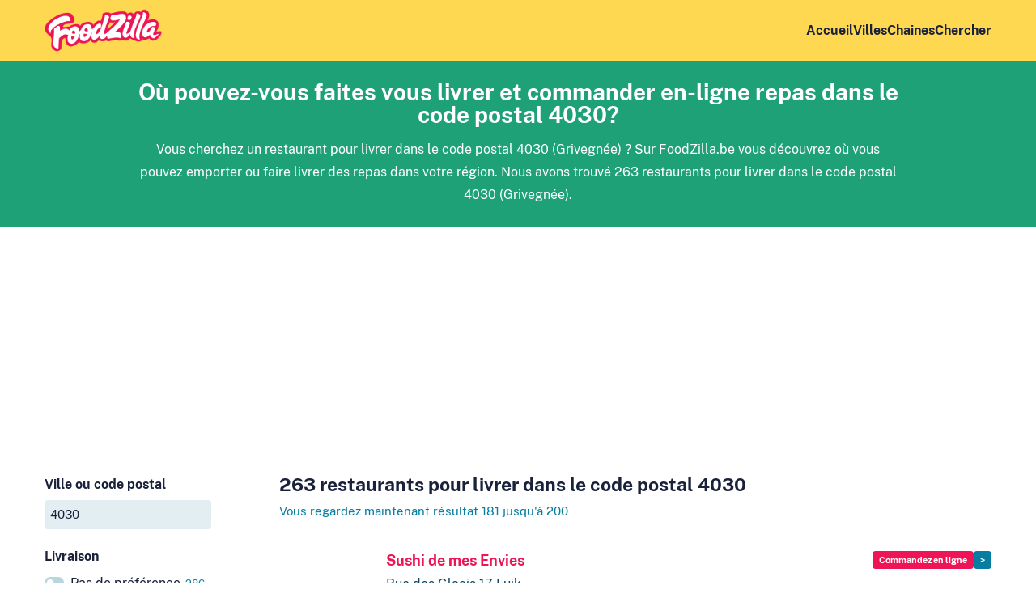

--- FILE ---
content_type: text/html; charset=UTF-8
request_url: https://www.foodzilla.be/postcode-4030/livraison/commandez-en-ligne?page=10
body_size: 5499
content:
<!DOCTYPE html>
<html lang="fr-BE">
<head>
    <meta charset="utf-8"/>        <meta name="viewport" content="width=device-width, initial-scale=1">
    <title>Faites vous livrer  et commander en-ligne repas dans le code postal 4030 – FoodZilla.be</title>
    <link href="/favicon.ico?1602752451" type="image/x-icon" rel="icon"/><link href="/favicon.ico?1602752451" type="image/x-icon" rel="shortcut icon"/>
    
	<link rel="stylesheet" href="/css/fonts2.css?1667998155"/>
	<link rel="stylesheet" href="/css/content2.css?1723556950"/>
	<link rel="stylesheet" href="/css/forms2.css?1667998155"/>
	<link rel="stylesheet" href="/css/base2.css?1670603596"/>
    
	<script src="https://ajax.googleapis.com/ajax/libs/jquery/3.5.1/jquery.min.js"></script>
	<script src="/js/main.js?1667998155"></script>

    <meta name="description" content="Où peut-on faites vous livrer  et commander en-ligne repas dans le code postal 4030 ? Trouver tous les restaurants pour livrer  dans le code postal 4030 (Grivegnée)"/>    <link rel="stylesheet" href="/css/icons.css?1682425061"/>        
        
                            <!-- Google tag (gtag.js) -->
            <script async src="https://www.googletagmanager.com/gtag/js?id=G-0T2LDSGDZ0"></script>
            <script>
              window.dataLayer = window.dataLayer || [];
              function gtag(){dataLayer.push(arguments);}
              gtag('js', new Date());

              gtag('config', 'G-0T2LDSGDZ0', {'anonymize_ip': true});
            </script>
                        <script data-ad-client="ca-pub-4163662985268074" async src="https://pagead2.googlesyndication.com/pagead/js/adsbygoogle.js"></script>
            <link rel="apple-touch-icon" sizes="180x180" href="/apple-touch-icon.png">
    <link rel="icon" type="image/png" sizes="32x32" href="/favicon-32x32.png">
    <link rel="icon" type="image/png" sizes="16x16" href="/favicon-16x16.png">
    <link rel="manifest" href="/site.webmanifest">
    <link rel="mask-icon" href="/safari-pinned-tab.svg" color="#ed1556">
    <meta name="msapplication-TileColor" content="#ffc40d">
    <meta name="theme-color" content="#fdd850">
</head>
<body>
        <header class="wrapper " id="top">
        <div class="wrapper">
            <nav class="container">
                <a class="logo" href="/">
                    <img src="/img/fz/logo2.png?1643127814" alt="FoodZilla.be"/>                </a>
                <ul class="mainnav">
                    <li><a href="/">Accueil</a></li>
                    <li><a href="/villes">Villes</a></li>
                                                                <li><a href="/chaines">Chaines</a></li>
                                        <li><a href="/" class="with-icon find">Chercher</a></li>
                </ul>
            </nav>
        </div>
            </header>
    <main class="main">
                <div class="wrapper green center narrow">
    <div class="container">
                    <h1>Où pouvez-vous faites vous livrer  et commander en-ligne repas dans le code postal 4030?</h1>
                <p>
            Vous cherchez un restaurant pour livrer  dans le code postal 4030 (Grivegnée) ?            Sur FoodZilla.be vous découvrez où vous pouvez emporter ou faire livrer des repas dans votre région.                            Nous avons trouvé 263 restaurants pour livrer  dans le code postal 4030 (Grivegnée).                    </p>
    </div>
</div>
        

<div class="slot">
<script async src="https://pagead2.googlesyndication.com/pagead/js/adsbygoogle.js"></script>
<!-- FoodZilla.be: below header -->
<ins class="adsbygoogle"
     style="display:block"
     data-ad-client="ca-pub-4163662985268074"
     data-ad-slot="4767401826"
     data-ad-format="auto"
     data-full-width-responsive="true"></ins>
<script>
     (adsbygoogle = window.adsbygoogle || []).push({});
</script>
</div>

<form method="get" accept-charset="utf-8" action="/chercher"><input type="hidden" name="from" value="/postcode-4030/livraison/commandez-en-ligne?page=10"/>    <div class="wrapper with_sidebar">
        <div class="container">
            <div class="sidebar">
                <button type="button" class="toggle-filters secondary with-icon icon-filter">Filtres <span class="filter_count">3</span></button>
                <div class="filter city">
                    <div class="input with-pin text"><label for="q">Ville ou code postal</label><input type="text" name="q" placeholder="Ville ou code postal" size="20" id="q" value="4030"/></div>                </div>
                
                                    <div class="filter channel show_all">
                        <h3>Livraison</h3>
                        <input type="hidden" name="channel" value="bezorgen"/>                                                <div class="option empty " data-slug="">
                                                        <a href="/postcode-4030/commandez-en-ligne">Pas de préférence <span class="count">286</span></a>                        </div>
                                                                                                        <div class="option" data-slug="afhalen">
                                                                    <a href="/postcode-4030/emporter/commandez-en-ligne">Emporter <span class="count">261</span></a>                                                            </div>
                                                                                <div class="option selected" data-slug="bezorgen">
                                                                    <a href="/postcode-4030/livraison/commandez-en-ligne">Livraison <span class="count">263</span></a>                                                            </div>
                                            </div>
                                
                                    <div class="filter order show_all">
                        <h3>Comment voulez-vous commander ?</h3>
                        <input type="hidden" name="order" value="en-ligne"/>                                                <div class="option empty " data-slug="">
                                                                                        <a href="/postcode-4030/livraison">Pas de préférence <span class="count">595</span></a>                                                    </div>
                                                <div class="option selected" data-slug="online">
                                                                                        <a href="/postcode-4030/livraison/commandez-en-ligne">Commander en ligne <span class="count">263</span></a>                                                    </div>
                    </div>
                                
                                    <div class="filter category">
                        <h3>Qu'est-ce que vous voulez manger ?</h3>
                        <input type="hidden" name="category" value=""/>                                                                                                        <div class="option default-hidden" data-slug="afrikaans">
                                                                    <a href="/postcode-4030/africain/livraison/commandez-en-ligne">Africain <span class="count">3</span></a>                                                            </div>
                                                                                <div class="option" data-slug="burgers">
                                                                    <a href="/postcode-4030/burgers/livraison/commandez-en-ligne">Burgers <span class="count">75</span></a>                                                            </div>
                                                                                <div class="option" data-slug="koffie">
                                                                    <a href="/postcode-4030/cafe/livraison/commandez-en-ligne">Café <span class="count">15</span></a>                                                            </div>
                                                                                <div class="option" data-slug="chinees">
                                                                    <a href="/postcode-4030/chinois/livraison/commandez-en-ligne">Chinois <span class="count">24</span></a>                                                            </div>
                                                                                <div class="option default-hidden" data-slug="pannenkoeken">
                                                                    <a href="/postcode-4030/crepes/livraison/commandez-en-ligne">Crêpes <span class="count">6</span></a>                                                            </div>
                                                                                <div class="option" data-slug="snackbar">
                                                                    <a href="/postcode-4030/friterie/livraison/commandez-en-ligne">Friterie <span class="count">41</span></a>                                                            </div>
                                                                                <div class="option default-hidden" data-slug="ijssalon">
                                                                    <a href="/postcode-4030/glaces/livraison/commandez-en-ligne">Glaces <span class="count">5</span></a>                                                            </div>
                                                                                <div class="option default-hidden" data-slug="grieks">
                                                                    <a href="/postcode-4030/grecque/livraison/commandez-en-ligne">Grecque <span class="count">4</span></a>                                                            </div>
                                                                                <div class="option default-hidden" data-slug="hollands">
                                                                    <span class="filter_unavailable">Hollandaise</span>
                                                            </div>
                                                                                <div class="option default-hidden" data-slug="indiaas">
                                                                    <a href="/postcode-4030/indien/livraison/commandez-en-ligne">Indien <span class="count">6</span></a>                                                            </div>
                                                                                <div class="option default-hidden" data-slug="indonesisch">
                                                                    <a href="/postcode-4030/indonesien/livraison/commandez-en-ligne">Indonésien <span class="count">1</span></a>                                                            </div>
                                                                                <div class="option" data-slug="italiaans">
                                                                    <a href="/postcode-4030/italien/livraison/commandez-en-ligne">Italien <span class="count">64</span></a>                                                            </div>
                                                                                <div class="option default-hidden" data-slug="japans">
                                                                    <a href="/postcode-4030/japonais/livraison/commandez-en-ligne">Japonais <span class="count">10</span></a>                                                            </div>
                                                                                <div class="option default-hidden" data-slug="mexicaans">
                                                                    <a href="/postcode-4030/mexicain/livraison/commandez-en-ligne">Mexicain <span class="count">2</span></a>                                                            </div>
                                                                                <div class="option default-hidden" data-slug="gebak">
                                                                    <a href="/postcode-4030/patisserie/livraison/commandez-en-ligne">Pâtisserie <span class="count">9</span></a>                                                            </div>
                                                                                <div class="option default-hidden" data-slug="ontbijt">
                                                                    <a href="/postcode-4030/petit-dejeuner/livraison/commandez-en-ligne">Petit-déjeuner <span class="count">4</span></a>                                                            </div>
                                                                                <div class="option" data-slug="pizza">
                                                                    <a href="/postcode-4030/pizza/livraison/commandez-en-ligne">Pizza <span class="count">56</span></a>                                                            </div>
                                                                                <div class="option default-hidden" data-slug="vis">
                                                                    <span class="filter_unavailable">Poisson</span>
                                                            </div>
                                                                                <div class="option" data-slug="poke-bowls">
                                                                    <a href="/postcode-4030/poke-bowls/livraison/commandez-en-ligne">Poke bowls <span class="count">20</span></a>                                                            </div>
                                                                                <div class="option" data-slug="kip">
                                                                    <a href="/postcode-4030/poulet/livraison/commandez-en-ligne">Poulet <span class="count">53</span></a>                                                            </div>
                                                                                <div class="option" data-slug="broodjes">
                                                                    <a href="/postcode-4030/sandwichs/livraison/commandez-en-ligne">Sandwichs <span class="count">37</span></a>                                                            </div>
                                                                                <div class="option" data-slug="shoarma-grillroom">
                                                                    <a href="/postcode-4030/shawarma-grill-room/livraison/commandez-en-ligne">Shawarma grill-room <span class="count">61</span></a>                                                            </div>
                                                                                <div class="option default-hidden" data-slug="spareribs">
                                                                    <a href="/postcode-4030/spare-ribs/livraison/commandez-en-ligne">Spare-ribs <span class="count">3</span></a>                                                            </div>
                                                                                <div class="option default-hidden" data-slug="surinaams">
                                                                    <span class="filter_unavailable">Surinamais</span>
                                                            </div>
                                                                                <div class="option" data-slug="sushi">
                                                                    <a href="/postcode-4030/sushis/livraison/commandez-en-ligne">Sushis <span class="count">15</span></a>                                                            </div>
                                                                                <div class="option" data-slug="tacos">
                                                                    <a href="/postcode-4030/tacos/livraison/commandez-en-ligne">Tacos <span class="count">33</span></a>                                                            </div>
                                                                                <div class="option default-hidden" data-slug="tapas">
                                                                    <a href="/postcode-4030/tapas/livraison/commandez-en-ligne">Tapas <span class="count">1</span></a>                                                            </div>
                                                                                <div class="option default-hidden" data-slug="thais">
                                                                    <a href="/postcode-4030/thaie/livraison/commandez-en-ligne">Thaïe <span class="count">8</span></a>                                                            </div>
                                                                                <div class="option default-hidden" data-slug="turks">
                                                                    <a href="/postcode-4030/turc/livraison/commandez-en-ligne">Turc <span class="count">8</span></a>                                                            </div>
                                                <a href="#" class="toggle_more">Afficher tous les plats</a>                    </div>
                                
                                
                <button type="submit">Chercher restaurants</button>            </div>
            <div class="content">
                                    <h2>263 restaurants pour livrer  dans le code postal 4030</h2>
                                            <p class="info">Vous regardez maintenant résultat 181 jusqu'à 200                                        <ul class="results companies">
                                                    <li>
                                <div class="logo">
                                                                            <img src="/images/150x150/CompanyImages/image/plogo_2_27066671117.png?1713950090" alt="Logo Sushi de mes Envies"/>                                                                    </div>
                                <div class="text">
                                    <div class="header">
                                        <h3><a href="/liege/sushi-de-mes-envies">Sushi de mes Envies</a></h3>
                                        <div class="buttons">
                                                                                            <a href="/liege/sushi-de-mes-envies/commandez-en-ligne" class="button tiny" target="_blank" rel="nofollow" title="Commander en ligne">Commandez en ligne</a>                                                                                        <a href="/liege/sushi-de-mes-envies" class="button tiny secondary more" title="Plus d&#039;infos">&gt;</a>                                        </div>
                                    </div>
                                                                                                                        <p>Rue des Glacis 17 Luik</p>
                                                                                                                    
                                    <p class="info">                                        
                                                                                    Emporter et livraison                                                                                                                            &bull; 1,4 km                                                                            </p>
                                                                            <div class="rating_cats">
                                                                                                                                        <ul class="cats">
                                                                                                            <li class="cat">Sushis</li>
                                                                                                                                                                    <li class="cat">Poke bowls</li>
                                                                                                                                                            </ul>
                                                                                    </div>
                                                                    </div>
                            </li>
                                                    <li>
                                <div class="logo">
                                                                            <img src="/images/150x150/CompanyImages/image/plogo_2_35740266421.png?1713949478" alt="Logo Pizza Primo"/>                                                                    </div>
                                <div class="text">
                                    <div class="header">
                                        <h3><a href="/liege/pizza-primo-1">Pizza Primo</a></h3>
                                        <div class="buttons">
                                                                                            <a href="/liege/pizza-primo-1/commandez-en-ligne" class="button tiny" target="_blank" rel="nofollow" title="Commander en ligne">Commandez en ligne</a>                                                                                        <a href="/liege/pizza-primo-1" class="button tiny secondary more" title="Plus d&#039;infos">&gt;</a>                                        </div>
                                    </div>
                                                                                                                        <p>Rue des Wallons 42 Luik</p>
                                                                                                                    
                                    <p class="info">                                        
                                                                                    Emporter et livraison                                                                                                                            &bull; 1,4 km                                                                            </p>
                                                                            <div class="rating_cats">
                                                                                                                                        <ul class="cats">
                                                                                                            <li class="cat">Pizza</li>
                                                                                                                                                                    <li class="cat">Italien</li>
                                                                                                                                                            </ul>
                                                                                    </div>
                                                                    </div>
                            </li>
                                                    <li>
                                <div class="logo">
                                                                            <img src="/images/150x150/CompanyImages/image/plogo_2_35190067857.png?1713949674" alt="Logo Bunki Buns"/>                                                                    </div>
                                <div class="text">
                                    <div class="header">
                                        <h3><a href="/liege/bunki-buns">Bunki Buns</a></h3>
                                        <div class="buttons">
                                                                                            <a href="/liege/bunki-buns/commandez-en-ligne" class="button tiny" target="_blank" rel="nofollow" title="Commander en ligne">Commandez en ligne</a>                                                                                        <a href="/liege/bunki-buns" class="button tiny secondary more" title="Plus d&#039;infos">&gt;</a>                                        </div>
                                    </div>
                                                                                                                        <p>Rue des Vingt-Deux 47 Luik</p>
                                                                                                                    
                                    <p class="info">                                        
                                                                                    Emporter et livraison                                                                                                                            &bull; 1,4 km                                                                            </p>
                                                                            <div class="rating_cats">
                                                                                                                                        <ul class="cats">
                                                                                                            <li class="cat">Sandwichs</li>
                                                                                                                                                            </ul>
                                                                                    </div>
                                                                    </div>
                            </li>
                                                    <li>
                                <div class="logo">
                                                                            <img src="/images/150x150/CompanyImages/image/plogo_2_27066677451.png?1713950090" alt="Logo Pizzeria Alena"/>                                                                    </div>
                                <div class="text">
                                    <div class="header">
                                        <h3><a href="/liege/pizzeria-alena">Pizzeria Alena</a></h3>
                                        <div class="buttons">
                                                                                            <a href="/liege/pizzeria-alena/commandez-en-ligne" class="button tiny" target="_blank" rel="nofollow" title="Commander en ligne">Commandez en ligne</a>                                                                                        <a href="/liege/pizzeria-alena" class="button tiny secondary more" title="Plus d&#039;infos">&gt;</a>                                        </div>
                                    </div>
                                                                                                                        <p>Rue Sainte Walburge 19 Luik</p>
                                                                                                                    
                                    <p class="info">                                        
                                                                                    Emporter et livraison                                                                                                                            &bull; 1,4 km                                                                            </p>
                                                                            <div class="rating_cats">
                                                                                                                                        <ul class="cats">
                                                                                                            <li class="cat">Pizza</li>
                                                                                                                                                                    <li class="cat">Italien</li>
                                                                                                                                                            </ul>
                                                                                    </div>
                                                                    </div>
                            </li>
                                                    <li>
                                <div class="logo">
                                                                            <img src="/images/150x150/CompanyImages/image/plogo_2_32355882757.png?1714000346" alt="Logo Restaurant El Kantaoui"/>                                                                    </div>
                                <div class="text">
                                    <div class="header">
                                        <h3><a href="/liege/el-kantaoui">Restaurant El Kantaoui</a></h3>
                                        <div class="buttons">
                                                                                            <a href="/liege/el-kantaoui/commandez-en-ligne" class="button tiny" target="_blank" rel="nofollow" title="Commander en ligne">Commandez en ligne</a>                                                                                        <a href="/liege/el-kantaoui" class="button tiny secondary more" title="Plus d&#039;infos">&gt;</a>                                        </div>
                                    </div>
                                                                                                                        <p>Rue Sainte-Walburge 24 Luik</p>
                                                                                                                    
                                    <p class="info">                                        
                                                                                    Emporter et livraison                                                                                                                            &bull; 1,4 km                                                                            </p>
                                                                            <div class="rating_cats">
                                                                                                                                        <ul class="cats">
                                                                                                            <li class="cat">Marocain</li>
                                                                                                                                                            </ul>
                                                                                    </div>
                                                                    </div>
                            </li>
                                                    <li>
                                <div class="logo">
                                                                            <img src="/images/150x150/CompanyImages/image/plogo_2_35471409506.png?1713958109" alt="Logo Balami Thai"/>                                                                    </div>
                                <div class="text">
                                    <div class="header">
                                        <h3><a href="/liege/balami-thai">Balami Thai</a></h3>
                                        <div class="buttons">
                                                                                            <a href="/liege/balami-thai/commandez-en-ligne" class="button tiny" target="_blank" rel="nofollow" title="Commander en ligne">Commandez en ligne</a>                                                                                        <a href="/liege/balami-thai" class="button tiny secondary more" title="Plus d&#039;infos">&gt;</a>                                        </div>
                                    </div>
                                                                                                                        <p>Rue Sohet 27 Luik</p>
                                                                                                                    
                                    <p class="info">                                        
                                                                                    Emporter et livraison                                                                                                                            &bull; 1,4 km                                                                            </p>
                                                                            <div class="rating_cats">
                                                                                                                                        <ul class="cats">
                                                                                                            <li class="cat">Thaïe</li>
                                                                                                                                                            </ul>
                                                                                    </div>
                                                                    </div>
                            </li>
                                                    <li>
                                <div class="logo">
                                                                            <img src="/images/150x150/CompanyImages/image/plogo_2_36677025664.png?1713958083" alt="Logo Phone Pizza"/>                                                                    </div>
                                <div class="text">
                                    <div class="header">
                                        <h3><a href="/liege/phone-pizza">Phone Pizza</a></h3>
                                        <div class="buttons">
                                                                                            <a href="/liege/phone-pizza/commandez-en-ligne" class="button tiny" target="_blank" rel="nofollow" title="Commander en ligne">Commandez en ligne</a>                                                                                        <a href="/liege/phone-pizza" class="button tiny secondary more" title="Plus d&#039;infos">&gt;</a>                                        </div>
                                    </div>
                                                                                                                        <p>Rue sainte marguerite 333 Luik</p>
                                                                                                                    
                                    <p class="info">                                        
                                                                                    Emporter et livraison                                                                                                                            &bull; 1,4 km                                                                            </p>
                                                                            <div class="rating_cats">
                                                                                                                                        <ul class="cats">
                                                                                                            <li class="cat">Pizza</li>
                                                                                                                                                                    <li class="cat">Italien</li>
                                                                                                                                                            </ul>
                                                                                    </div>
                                                                    </div>
                            </li>
                                                    <li>
                                <div class="logo">
                                                                            <img src="/images/150x150/CompanyImages/image/plogo_2_27066674515.png?1713948386" alt="Logo Faz&#039;Food"/>                                                                    </div>
                                <div class="text">
                                    <div class="header">
                                        <h3><a href="/liege/fazfood">Faz&#039;Food</a></h3>
                                        <div class="buttons">
                                                                                            <a href="/liege/fazfood/commandez-en-ligne" class="button tiny" target="_blank" rel="nofollow" title="Commander en ligne">Commandez en ligne</a>                                                                                        <a href="/liege/fazfood" class="button tiny secondary more" title="Plus d&#039;infos">&gt;</a>                                        </div>
                                    </div>
                                                                                                                        <p>Rue saint Léonard 214 Luik</p>
                                                                                                                    
                                    <p class="info">                                        
                                                                                    Emporter et livraison                                                                                                                            &bull; 1,4 km                                                                            </p>
                                                                            <div class="rating_cats">
                                                                                                                                        <ul class="cats">
                                                                                                            <li class="cat">Shawarma grill-room</li>
                                                                                                                                                                    <li class="cat">Burgers</li>
                                                                                                                                                                    <li class="cat">Grecque</li>
                                                                                                                    <li>&mldr;</li>
                                                                                                            </ul>
                                                                                    </div>
                                                                    </div>
                            </li>
                                                    <li>
                                <div class="logo">
                                                                            <img src="/images/150x150/CompanyImages/image/plogo_2_27777419861.png?1713950086" alt="Logo La Baie De Ha Long"/>                                                                    </div>
                                <div class="text">
                                    <div class="header">
                                        <h3><a href="/liege/la-baie-de-ha-long">La Baie De Ha Long</a></h3>
                                        <div class="buttons">
                                                                                            <a href="/liege/la-baie-de-ha-long/commandez-en-ligne" class="button tiny" target="_blank" rel="nofollow" title="Commander en ligne">Commandez en ligne</a>                                                                                        <a href="/liege/la-baie-de-ha-long" class="button tiny secondary more" title="Plus d&#039;infos">&gt;</a>                                        </div>
                                    </div>
                                                                                                                        <p>Rue Sainte Walburge 59 Luik</p>
                                                                                                                    
                                    <p class="info">                                        
                                                                                    Emporter et livraison                                                                                                                            &bull; 1,6 km                                                                            </p>
                                                                            <div class="rating_cats">
                                                                                                                                        <ul class="cats">
                                                                                                            <li class="cat">Chinois</li>
                                                                                                                                                            </ul>
                                                                                    </div>
                                                                    </div>
                            </li>
                                                    <li>
                                <div class="logo">
                                                                            <img src="/images/150x150/CompanyImages/image/plogo_2_27066672147.png?1713973852" alt="Logo Sushi Nagoya"/>                                                                    </div>
                                <div class="text">
                                    <div class="header">
                                        <h3><a href="/liege/sushi-nagoya">Sushi Nagoya</a></h3>
                                        <div class="buttons">
                                                                                            <a href="/liege/sushi-nagoya/commandez-en-ligne" class="button tiny" target="_blank" rel="nofollow" title="Commander en ligne">Commandez en ligne</a>                                                                                        <a href="/liege/sushi-nagoya" class="button tiny secondary more" title="Plus d&#039;infos">&gt;</a>                                        </div>
                                    </div>
                                                                                                                        <p>Rue des guillemins 105 Luik</p>
                                                                                                                    
                                    <p class="info">                                        
                                                                                    Emporter et livraison                                                                                                                            &bull; 1,6 km                                                                            </p>
                                                                            <div class="rating_cats">
                                                                                                                                        <ul class="cats">
                                                                                                            <li class="cat">Sushis</li>
                                                                                                                                                            </ul>
                                                                                    </div>
                                                                    </div>
                            </li>
                                                    <li>
                                <div class="logo">
                                                                            <img src="/images/150x150/CompanyImages/image/plogo_2_27066673377.png?1713955938" alt="Logo Pita Istanbul Natalis"/>                                                                    </div>
                                <div class="text">
                                    <div class="header">
                                        <h3><a href="/liege/pita-istanbul-natalis">Pita Istanbul Natalis</a></h3>
                                        <div class="buttons">
                                                                                            <a href="/liege/pita-istanbul-natalis/commandez-en-ligne" class="button tiny" target="_blank" rel="nofollow" title="Commander en ligne">Commandez en ligne</a>                                                                                        <a href="/liege/pita-istanbul-natalis" class="button tiny secondary more" title="Plus d&#039;infos">&gt;</a>                                        </div>
                                    </div>
                                                                                                                        <p>Rue des vennes 50 Luik</p>
                                                                                                                    
                                    <p class="info">                                        
                                                                                    Emporter et livraison                                                                                                                            &bull; 1,6 km                                                                            </p>
                                                                            <div class="rating_cats">
                                                                                                                                        <ul class="cats">
                                                                                                            <li class="cat">Friterie</li>
                                                                                                                                                                    <li class="cat">Shawarma grill-room</li>
                                                                                                                                                            </ul>
                                                                                    </div>
                                                                    </div>
                            </li>
                                                    <li>
                                <div class="logo">
                                                                            <img src="/images/150x150/CompanyImages/image/plogo_2_27648437021.png?1713948384" alt="Logo Quick Frankignoul"/>                                                                    </div>
                                <div class="text">
                                    <div class="header">
                                        <h3><a href="/liege/quick-frankignoul">Quick Frankignoul</a></h3>
                                        <div class="buttons">
                                                                                            <a href="/liege/quick-frankignoul/commandez-en-ligne" class="button tiny" target="_blank" rel="nofollow" title="Commander en ligne">Commandez en ligne</a>                                                                                        <a href="/liege/quick-frankignoul" class="button tiny secondary more" title="Plus d&#039;infos">&gt;</a>                                        </div>
                                    </div>
                                                                                                                        <p>Boulevard Raymond Poincaré 101 Luik</p>
                                                                                                                    
                                    <p class="info">                                        
                                                                                    Emporter et livraison                                                                                                                            &bull; 1,6 km                                                                            </p>
                                                                            <div class="rating_cats">
                                                                                                                                        <ul class="cats">
                                                                                                            <li class="cat">Burgers</li>
                                                                                                                                                                    <li class="cat">Poulet</li>
                                                                                                                                                                    <li class="cat">Café</li>
                                                                                                                                                            </ul>
                                                                                    </div>
                                                                    </div>
                            </li>
                                                    <li>
                                <div class="logo">
                                                                            <img src="/images/150x150/CompanyImages/image/plogo_2_27066677555.png?1713992764" alt="Logo Au Cèdre"/>                                                                    </div>
                                <div class="text">
                                    <div class="header">
                                        <h3><a href="/liege/au-cedre">Au Cèdre</a></h3>
                                        <div class="buttons">
                                                                                            <a href="/liege/au-cedre/commandez-en-ligne" class="button tiny" target="_blank" rel="nofollow" title="Commander en ligne">Commandez en ligne</a>                                                                                        <a href="/liege/au-cedre" class="button tiny secondary more" title="Plus d&#039;infos">&gt;</a>                                        </div>
                                    </div>
                                                                                                                        <p>Rue de Guillemins 100 Luik</p>
                                                                                                                    
                                    <p class="info">                                        
                                                                                    Emporter et livraison                                                                                                                            &bull; 1,6 km                                                                            </p>
                                                                            <div class="rating_cats">
                                                                                                                                        <ul class="cats">
                                                                                                            <li class="cat">Shawarma grill-room</li>
                                                                                                                                                                    <li class="cat">Falafel</li>
                                                                                                                                                                    <li class="cat">Libanais</li>
                                                                                                                                                            </ul>
                                                                                    </div>
                                                                    </div>
                            </li>
                                                    <li>
                                <div class="logo">
                                                                            <img src="/images/150x150/CompanyImages/image/plogo_2_27066670871.png?1713968856" alt="Logo Quick Pizza Ste Walburge"/>                                                                    </div>
                                <div class="text">
                                    <div class="header">
                                        <h3><a href="/liege/quick-pizza-ste-walburge">Quick Pizza Ste Walburge</a></h3>
                                        <div class="buttons">
                                                                                            <a href="/liege/quick-pizza-ste-walburge/commandez-en-ligne" class="button tiny" target="_blank" rel="nofollow" title="Commander en ligne">Commandez en ligne</a>                                                                                        <a href="/liege/quick-pizza-ste-walburge" class="button tiny secondary more" title="Plus d&#039;infos">&gt;</a>                                        </div>
                                    </div>
                                                                                                                        <p>Rue Auguste Donnay 1 Luik</p>
                                                                                                                    
                                    <p class="info">                                        
                                                                                    Emporter et livraison                                                                                                                            &bull; 1,6 km                                                                            </p>
                                                                            <div class="rating_cats">
                                                                                                                                        <ul class="cats">
                                                                                                            <li class="cat">Pizza</li>
                                                                                                                                                                    <li class="cat">Italien</li>
                                                                                                                                                            </ul>
                                                                                    </div>
                                                                    </div>
                            </li>
                                                    <li>
                                <div class="logo">
                                                                            <img src="/images/150x150/CompanyImages/image/plogo_2_34818946559.png?1713948387" alt="Logo Delicia Liège"/>                                                                    </div>
                                <div class="text">
                                    <div class="header">
                                        <h3><a href="/bressoux/delicia-liege">Delicia Liège</a></h3>
                                        <div class="buttons">
                                                                                            <a href="/bressoux/delicia-liege/commandez-en-ligne" class="button tiny" target="_blank" rel="nofollow" title="Commander en ligne">Commandez en ligne</a>                                                                                        <a href="/bressoux/delicia-liege" class="button tiny secondary more" title="Plus d&#039;infos">&gt;</a>                                        </div>
                                    </div>
                                                                                                                        <p>Rue du Moulin 39 Luik</p>
                                                                                                                    
                                    <p class="info">                                        
                                                                                    Emporter et livraison                                                                                                                            &bull; 1,6 km                                                                            </p>
                                                                            <div class="rating_cats">
                                                                                                                                        <ul class="cats">
                                                                                                            <li class="cat">Sandwichs</li>
                                                                                                                                                                    <li class="cat">Burgers</li>
                                                                                                                                                                    <li class="cat">Tacos</li>
                                                                                                                                                            </ul>
                                                                                    </div>
                                                                    </div>
                            </li>
                                                    <li>
                                <div class="logo">
                                                                            <img src="/images/150x150/CompanyImages/image/plogo_2_31054909079.png?1713961901" alt="Logo Mac Lam Guillemins"/>                                                                    </div>
                                <div class="text">
                                    <div class="header">
                                        <h3><a href="/liege/mac-lam-guillemins">Mac Lam Guillemins</a></h3>
                                        <div class="buttons">
                                                                                            <a href="/liege/mac-lam-guillemins/commandez-en-ligne" class="button tiny" target="_blank" rel="nofollow" title="Commander en ligne">Commandez en ligne</a>                                                                                        <a href="/liege/mac-lam-guillemins" class="button tiny secondary more" title="Plus d&#039;infos">&gt;</a>                                        </div>
                                    </div>
                                                                                                                        <p>Rue des Guillemins 121 Luik</p>
                                                                                                                    
                                    <p class="info">                                        
                                                                                    Emporter et livraison                                                                                                                            &bull; 1,6 km                                                                            </p>
                                                                            <div class="rating_cats">
                                                                                                                                        <ul class="cats">
                                                                                                            <li class="cat">Chinois</li>
                                                                                                                                                                    <li class="cat">Indonésien</li>
                                                                                                                                                            </ul>
                                                                                    </div>
                                                                    </div>
                            </li>
                                                    <li>
                                <div class="logo">
                                                                            <img src="/images/150x150/CompanyImages/image/plogo_2_36691246057.png?1713958926" alt="Logo Raza Shop"/>                                                                    </div>
                                <div class="text">
                                    <div class="header">
                                        <h3><a href="/liege/raza-shop">Raza Shop</a></h3>
                                        <div class="buttons">
                                                                                            <a href="/liege/raza-shop/commandez-en-ligne" class="button tiny" target="_blank" rel="nofollow" title="Commander en ligne">Commandez en ligne</a>                                                                                        <a href="/liege/raza-shop" class="button tiny secondary more" title="Plus d&#039;infos">&gt;</a>                                        </div>
                                    </div>
                                                                                                                        <p>Rue des Franchimontois 26 Luik</p>
                                                                                                                    
                                    <p class="info">                                        
                                                                                    Emporter et livraison                                                                                                                            &bull; 1,6 km                                                                            </p>
                                                                            <div class="rating_cats">
                                                                                                                                        <ul class="cats">
                                                                                                            <li class="cat">Courses</li>
                                                                                                                                                                    <li class="cat">Alcool</li>
                                                                                                                                                            </ul>
                                                                                    </div>
                                                                    </div>
                            </li>
                                                    <li>
                                <div class="logo">
                                                                            <img src="/images/150x150/CompanyImages/image/plogo_2_27066671105.png?1713958107" alt="Logo Benzai"/>                                                                    </div>
                                <div class="text">
                                    <div class="header">
                                        <h3><a href="/bressoux/benzai">Benzai</a></h3>
                                        <div class="buttons">
                                                                                            <a href="/bressoux/benzai/commandez-en-ligne" class="button tiny" target="_blank" rel="nofollow" title="Commander en ligne">Commandez en ligne</a>                                                                                        <a href="/bressoux/benzai" class="button tiny secondary more" title="Plus d&#039;infos">&gt;</a>                                        </div>
                                    </div>
                                                                                                                        <p>Rue du Moulin 60 Luik</p>
                                                                                                                    
                                    <p class="info">                                        
                                                                                    Emporter et livraison                                                                                                                            &bull; 1,6 km                                                                            </p>
                                                                            <div class="rating_cats">
                                                                                                                                        <ul class="cats">
                                                                                                            <li class="cat">Chinois</li>
                                                                                                                                                                    <li class="cat">Thaïe</li>
                                                                                                                                                            </ul>
                                                                                    </div>
                                                                    </div>
                            </li>
                                                    <li>
                                <div class="logo">
                                                                            <img src="/images/150x150/CompanyImages/image/plogo_2_31834377649.png?1713968856" alt="Logo Pizza Art Artisanale"/>                                                                    </div>
                                <div class="text">
                                    <div class="header">
                                        <h3><a href="/bressoux/tonton-pizza-bressoux">Pizza Art Artisanale</a></h3>
                                        <div class="buttons">
                                                                                            <a href="/bressoux/tonton-pizza-bressoux/commandez-en-ligne" class="button tiny" target="_blank" rel="nofollow" title="Commander en ligne">Commandez en ligne</a>                                                                                        <a href="/bressoux/tonton-pizza-bressoux" class="button tiny secondary more" title="Plus d&#039;infos">&gt;</a>                                        </div>
                                    </div>
                                                                                                                        <p>Rue du moulin 61 Luik</p>
                                                                                                                    
                                    <p class="info">                                        
                                                                                    Emporter et livraison                                                                                                                            &bull; 1,6 km                                                                            </p>
                                                                            <div class="rating_cats">
                                                                                                                                        <ul class="cats">
                                                                                                            <li class="cat">Pizza</li>
                                                                                                                                                                    <li class="cat">Italien</li>
                                                                                                                                                            </ul>
                                                                                    </div>
                                                                    </div>
                            </li>
                                                    <li>
                                <div class="logo">
                                                                            <img src="/images/150x150/CompanyImages/image/plogo_2_31661769273.png?1713958552" alt="Logo Wok d&#039;Asie"/>                                                                    </div>
                                <div class="text">
                                    <div class="header">
                                        <h3><a href="/liege/wok-dasie">Wok d&#039;Asie</a></h3>
                                        <div class="buttons">
                                                                                            <a href="/liege/wok-dasie/commandez-en-ligne" class="button tiny" target="_blank" rel="nofollow" title="Commander en ligne">Commandez en ligne</a>                                                                                        <a href="/liege/wok-dasie" class="button tiny secondary more" title="Plus d&#039;infos">&gt;</a>                                        </div>
                                    </div>
                                                                                                                        <p>Boulevard Frankignoul 2/4 Luik</p>
                                                                                                                    
                                    <p class="info">                                        
                                                                                    Emporter et livraison                                                                                                                            &bull; 1,6 km                                                                            </p>
                                                                            <div class="rating_cats">
                                                                                                                                        <ul class="cats">
                                                                                                            <li class="cat">Chinois</li>
                                                                                                                                                                    <li class="cat">Spare-ribs</li>
                                                                                                                                                                    <li class="cat">Wok</li>
                                                                                                                                                            </ul>
                                                                                    </div>
                                                                    </div>
                            </li>
                                            </ul>
                        <nav class="pagination">
        <ul class="tabs">
            <li class="prev"><a rel="prev" href="/postcode-4030/livraison/commandez-en-ligne?page=9">«</a></li><li><a href="/postcode-4030/livraison/commandez-en-ligne?page=6">6</a></li><li><a href="/postcode-4030/livraison/commandez-en-ligne?page=7">7</a></li><li><a href="/postcode-4030/livraison/commandez-en-ligne?page=8">8</a></li><li><a href="/postcode-4030/livraison/commandez-en-ligne?page=9">9</a></li><li class="active"><a href="">10</a></li><li><a href="/postcode-4030/livraison/commandez-en-ligne?page=11">11</a></li><li><a href="/postcode-4030/livraison/commandez-en-ligne?page=12">12</a></li><li><a href="/postcode-4030/livraison/commandez-en-ligne?page=13">13</a></li><li><a href="/postcode-4030/livraison/commandez-en-ligne?page=14">14</a></li><li class="next"><a rel="next" href="/postcode-4030/livraison/commandez-en-ligne?page=11">»</a></li>        </ul>
    </nav>

                            </div>
        </div>
    </div>
</form>    </main>
    <footer id="bottom">
        <div class="container cities">
            <ul>
                <li class="with-flag flag-nl"><a href="https://www.hapsalons.nl/" title="Emporter et faire livrer des repas à Nederland">Pays-Bas</a></li>
                <li class="with-flag flag-be"><a href="https://www.hapsalons.be/" title="Emporter et faire livrer des repas à Flandre et Bruxelles">Belgique (flamand)</a></li>
                <li class="with-flag flag-be"><a href="https://www.foodzilla.be/" title="Emporter et faire livrer des repas à Wallonie et Bruxelles">Belgique (français)</a></li>
                <li class="with-flag flag-lu"><a href="https://www.foodzilla.lu/" title="Emporter et faire livrer des repas à Luxembourg">Luxembourg</a></li>
            </ul>
            <ul>
                                    <li><a href="/anderlecht" title="Emporter et faire livrer des repas à Anderlecht">Anderlecht</a></li>
                                    <li><a href="/arlon" title="Emporter et faire livrer des repas à Arlon">Arlon</a></li>
                                    <li><a href="/bruxelles" title="Emporter et faire livrer des repas à Brussel">Bruxelles</a></li>
                                    <li><a href="/charleroi" title="Emporter et faire livrer des repas à Charleroi">Charleroi</a></li>
                                    <li><a href="/etterbeek" title="Emporter et faire livrer des repas à Etterbeek">Etterbeek</a></li>
                                    <li><a href="/forest" title="Emporter et faire livrer des repas à Vorst (Brussel)">Forest</a></li>
                                    <li><a href="/herstal" title="Emporter et faire livrer des repas à Herstal">Herstal</a></li>
                                    <li><a href="/ixelles" title="Emporter et faire livrer des repas à Elsene">Ixelles</a></li>
                                    <li><a href="/jette" title="Emporter et faire livrer des repas à Jette">Jette</a></li>
                                    <li><a href="/la-louviere" title="Emporter et faire livrer des repas à La Louvière">La Louvière</a></li>
                                    <li><a href="/laeken" title="Emporter et faire livrer des repas à Laken">Laeken</a></li>
                                    <li><a href="/liege" title="Emporter et faire livrer des repas à Liège">Liège</a></li>
                                    <li><a href="/marcinelle" title="Emporter et faire livrer des repas à Marcinelle">Marcinelle</a></li>
                                    <li><a href="/molenbeek-saint-jean" title="Emporter et faire livrer des repas à Sint-Jans-Molenbeek">Molenbeek-Saint-Jean</a></li>
                                    <li><a href="/mons" title="Emporter et faire livrer des repas à Mons">Mons</a></li>
                                    <li><a href="/namur" title="Emporter et faire livrer des repas à Namur">Namur</a></li>
                                    <li><a href="/saint-gilles" title="Emporter et faire livrer des repas à Sint-Gillis">Saint-Gilles</a></li>
                                    <li><a href="/saint-josse-ten-noode" title="Emporter et faire livrer des repas à Sint-Joost-ten-Node">Saint-Josse-ten-Noode</a></li>
                                    <li><a href="/schaerbeek" title="Emporter et faire livrer des repas à Schaarbeek">Schaerbeek</a></li>
                                    <li><a href="/uccle" title="Emporter et faire livrer des repas à Ukkel">Uccle</a></li>
                                    <li><a href="/verviers" title="Emporter et faire livrer des repas à Verviers">Verviers</a></li>
                                    <li><a href="/waterloo" title="Emporter et faire livrer des repas à Waterloo">Waterloo</a></li>
                                    <li><a href="/wavre" title="Emporter et faire livrer des repas à Wavre">Wavre</a></li>
                                    <li><a href="/woluwe-saint-lambert" title="Emporter et faire livrer des repas à Sint-Lambrechts-Woluwe">Woluwe-Saint-Lambert</a></li>
                                <li><a href="/villes">Plus de villes</a></li>
            </ul>
        </div>
        <div class="container disclaimer">
            <ul>
                <li>&copy; 2007-2026</li>
                <li><a href="/">FoodZilla.be</a> est un site web de <a href="https://www.waaks.nl" target="_blank">Waaks</a></li>
                <li><a href="/confidentialite">Confidentialité et cookies</a></li>
                <li><a href="/inscrire-un-restaurant">Inscrire un restaurant</a></li>
                <li><a href="/a-propos">À propos de FoodZilla.be</a></li>
                            </ul>
            <a href="#top" class="logo"><img src="/img/fz/logo2.png?1643127814" alt="FoodZilla.be"/></a>
        </div>
    </footer>
    </body>
</html>

--- FILE ---
content_type: text/html; charset=utf-8
request_url: https://www.google.com/recaptcha/api2/aframe
body_size: 266
content:
<!DOCTYPE HTML><html><head><meta http-equiv="content-type" content="text/html; charset=UTF-8"></head><body><script nonce="R2-PeJRlZtF_pRfc2l3gUw">/** Anti-fraud and anti-abuse applications only. See google.com/recaptcha */ try{var clients={'sodar':'https://pagead2.googlesyndication.com/pagead/sodar?'};window.addEventListener("message",function(a){try{if(a.source===window.parent){var b=JSON.parse(a.data);var c=clients[b['id']];if(c){var d=document.createElement('img');d.src=c+b['params']+'&rc='+(localStorage.getItem("rc::a")?sessionStorage.getItem("rc::b"):"");window.document.body.appendChild(d);sessionStorage.setItem("rc::e",parseInt(sessionStorage.getItem("rc::e")||0)+1);localStorage.setItem("rc::h",'1769046290321');}}}catch(b){}});window.parent.postMessage("_grecaptcha_ready", "*");}catch(b){}</script></body></html>

--- FILE ---
content_type: text/css
request_url: https://www.foodzilla.be/css/forms2.css?1667998155
body_size: 1511
content:
/* Element structure */

div.input, .filters {
    margin: 15px 0px;
}

input[type="text"],
input[type="password"],
input[type="date"],
input[type="datetime"],
input[type="datetime-local"],
input[type="month"],
input[type="week"],
input[type="email"],
input[type="number"],
input[type="search"],
input[type="tel"],
input[type="time"],
input[type="url"],
input[type="color"],
textarea {
    border: solid 1px;
    font-family: inherit;
    max-width: 95%;
    line-height: 1.75em;
}

button,
select {
    font-family: inherit;
}

select[multiple] {
    min-height:150px;
}
input[type=checkbox],
input[type=radio] {
    margin-right: 0.5em;
}

textarea {
    overflow: auto;
}
textarea {
    max-width: 100%;
}

label {
    display: block;
    margin-bottom: 3px;
    line-height: 1.75;
}

.required label:first-child:after {
    content: ' *';
}

img.pre-label-icon {
    float: left;
    margin-right: 5px;
    position: relative;
    top: 1px;
}

button,
.button {
    cursor: pointer;
    position: relative;
    text-align: center;
    text-decoration: none;
    display: inline-block;
    line-height: 1.75;
    border: none 0px;
}

.date select,
.time select,
.datetime select {
    display: inline;
    width: auto;
    margin-right: 10px;
}

button::-moz-focus-inner,
input::-moz-focus-inner {
    border: 0;
    padding: 0;
}

input[type="search"] {
  -webkit-appearance: none;
}

/* Element styling */

input[type="text"],
input[type="password"],
input[type="date"],
input[type="datetime"],
input[type="datetime-local"],
input[type="month"],
input[type="week"],
input[type="email"],
input[type="number"],
input[type="search"],
input[type="tel"],
input[type="time"],
input[type="url"],
input[type="color"],
textarea,
select {
    padding: 5px 7px;
    background: #e2eef2;
    color: #1a223b;
    font-size: 0.95em;
    border-radius: 4px;
    border: none 0px;
}
select {
    padding: 7px 7px 6px;
}
@media screen and (min-width: 800px) {
    select {
        padding: 8px 7px 7px;
    }
}

input::placeholder {
    color: #104f6e;
}

input[type="text"]:focus,
input[type="password"]:focus,
input[type="date"]:focus,
input[type="datetime"]:focus,
input[type="datetime-local"]:focus,
input[type="month"]:focus,
input[type="week"]:focus,
input[type="email"]:focus,
input[type="number"]:focus,
input[type="search"]:focus,
input[type="tel"]:focus,
input[type="time"]:focus,
input[type="url"]:focus,
input[type="color"]:focus,
textarea:focus,
select:focus {
    box-shadow: inset #fbba38 0px 0px 0px 1px;
    background: #d9f4fc;
    outline: none;
}

input[type="text"]:hover,
input[type="password"]:hover,
input[type="date"]:hover,
input[type="datetime"]:hover,
input[type="datetime-local"]:hover,
input[type="month"]:hover,
input[type="week"]:hover,
input[type="email"]:hover,
input[type="number"]:hover,
input[type="search"]:hover,
input[type="tel"]:hover,
input[type="time"]:hover,
input[type="url"]:hover,
input[type="color"]:hover,
textarea:hover,
select:hover {
    background: #e5f7fc;
}

input[type="text"]:-moz-ui-invalid,
input[type="password"]:-moz-ui-invalid,
input[type="date"]:-moz-ui-invalid,
input[type="datetime"]:-moz-ui-invalid,
input[type="datetime-local"]:-moz-ui-invalid,
input[type="month"]:-moz-ui-invalid,
input[type="week"]:-moz-ui-invalid,
input[type="email"]:-moz-ui-invalid,
input[type="number"]:-moz-ui-invalid,
input[type="search"]:-moz-ui-invalid,
input[type="tel"]:-moz-ui-invalid,
input[type="time"]:-moz-ui-invalid,
input[type="url"]:-moz-ui-invalid,
input[type="color"]:-moz-ui-invalid,
textarea:-moz-ui-invalid,
select:-moz-ui-invalid {
    box-shadow: inset #d61509 0px 0px 0px 1px;
}

input[type="text"]:focus:invalid,
input[type="password"]:focus:invalid,
input[type="date"]:focus:invalid,
input[type="datetime"]:focus:invalid,
input[type="datetime-local"]:focus:invalid,
input[type="month"]:focus:invalid,
input[type="week"]:focus:invalid,
input[type="email"]:focus:invalid,
input[type="number"]:focus:invalid,
input[type="search"]:focus:invalid,
input[type="tel"]:focus:invalid,
input[type="time"]:focus:invalid,
input[type="url"]:focus:invalid,
input[type="color"]:focus:invalid,
textarea:focus:invalid,
select:focus:invalid {
    box-shadow: inset #d61509 0px 0px 0px 1px;
}

input[type="text"]:disabled,
input[type="password"]:disabled,
input[type="date"]:disabled,
input[type="datetime"]:disabled,
input[type="datetime-local"]:disabled,
input[type="month"]:disabled,
input[type="week"]:disabled,
input[type="email"]:disabled,
input[type="number"]:disabled,
input[type="search"]:disabled,
input[type="tel"]:disabled,
input[type="time"]:disabled,
input[type="url"]:disabled,
input[type="color"]:disabled,
textarea:disabled,
select:disabled {
    color: #8c909d;
    background: #d1d3d8;
    cursor: not-allowed;
}

button,
.button {
    padding: 5px 14px;
    background: #ed1556;
    color: #FFFFFF;
    font-family: inherit;
    font-weight: 700;
    font-size: 0.95em;
    border-radius: 4px;
    margin-bottom: 3px;
}

button + button, .button + .button, button + .button, .button + button {
    margin-left: 4px;
}

button.secondary,
.button.secondary {
    color: #fff;
    background: #067da1;
}

button.light,
.button.light {
    color: #067da1;
    background: #e4edf3;
}

button.white,
.button.white {
    color: #067da1;
    background: #fff;
}

button.accept,
.button.accept {
    color: #FFF;
    background: #1fa177;
}

button.alert,
.button.alert {
    color: #FFF;
    background: #d61509;
}

button.tiny,
.button.tiny {
    padding: 4px 8px 3px 8px;
    font-size: 0.8em;
}

button:focus,
.button:focus {
    box-shadow: inset rgba(26, 34, 59, 0.3) 0px 0px 0px 1px;
    outline: none 0px;
    background-image: linear-gradient(to bottom, rgba(228,237,243, 0.1) 0, rgba(228,237,243, 0.1) 100%);
}

button:hover,
.button:hover {
    background: #1fa177;
    color: #fff;
}

button.white:hover,
.button.white:hover {
    background: #f7fafb;
    color: #1fa177;
}

button.accept:hover,
.button.accept:hover {
    background: #1e9471;
}

button[disabled] {
    color: #99a7b0;
    background: #c5d5df;
    cursor: not-allowed;
}

fieldset {
    border: solid 1px #fcc337;
    margin: 12px 0px;
}

.required label:after {
    color: #ed1556;
    font-weight: 700;
}

.error,
.error label,
.error label.error,
.error a {
    color: #ed4b21;
}

/* Special buttons */
a.button.with-icon, button.with-icon {
    padding-left: 30px;
}
a.button.with-icon:before, button.with-icon:before {
    position: absolute;
    margin-top: 2px;
    left: 8px;
    height: 16px;
    width: 16px;
    background-size: contain;
    background-repeat: no-repeat;
}


button.only-icon, .button.only-icon {
    background: none;
    box-shadow: none;
    padding-left: 0px;
}
button.only-icon:before, .button.only-icon:before {
    left: 0px;
    width: 100%;
    color: #ed1556;
}
a.button.with-icon.only-icon:hover:before, button.with-icon.only-icon:hover:before {
    color: #1fa177;
}

button.more {
    margin-left: 10px;
}

/* Inline options */
.select.inline-options > div {
    display: inline-block;
    margin-right: 5px;
}
.radio.inline-options label[for] {
    display: inline-block;
    margin-right: 5px;
}

/* Hidden labels */
form.hidden-labels .text > label,
form.hidden-labels .select > label{
    display: none;
}


/* Togglebutton checkboxes */
.togglebuttons {
    display: flex;
    flex-flow: row nowrap;
    align-items: center;
}
.togglebuttons.select .checkbox {
    margin-right: 0px;
}
.togglebuttons .checkbox label {
    padding: 2px 6px 2px;
    font-size: 0.8em;
    position: relative;
    overflow: hidden;
    text-align: center;
    width: auto;
    white-space: nowrap;
    border-radius: 4px;
}
.togglebuttons .checkbox label:before {
    content: '\25CF';
    color: #FFF;
    font-size: 22px;
    display: inline-block;
    background: rgba(150, 155, 168, 0.6);
    text-align: left;
    border-radius: 8px;
    height: 16px;
    padding: 0px 10px 0px 1px;
    width: 24px;
    line-height: 12px;
    overflow: hidden;
    margin-right: 8px;
    box-sizing: border-box;
    position: relative;
    top: 3px;
    transition: padding 0.2s;
}
.togglebuttons .checkbox label.focus {
    box-shadow: inset #fbba38 0px 0px 0px 1px;
}
.togglebuttons input {
    position: absolute;
    left: -30px;
}
.togglebuttons label:not(.selected) {
    color: #a1c2d6;
}
.togglebuttons label.selected:before {
    background: #1fa177;
    padding: 0px 1px 0px 10px;
    text-align: right;
}
.togglebuttons label.selected:hover:before {
    background: #1e886b;
}